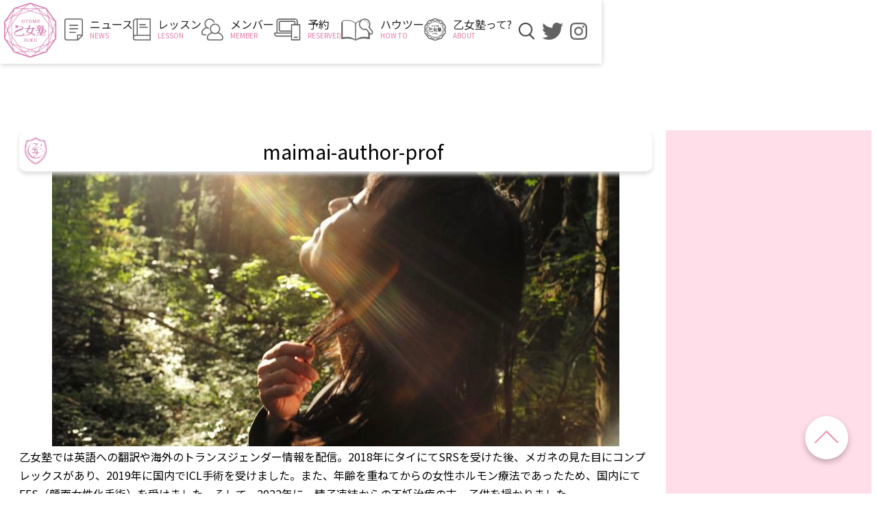

--- FILE ---
content_type: text/html; charset=UTF-8
request_url: https://otomejuku.jp/media/8094/
body_size: 11156
content:


<!DOCTYPE html>
<html lang="ja">
<head>
  <meta charset="UTF-8">
  <meta name="viewport" content="width=device-width, initial-scale=1.0">
  <title>maimai-author-prof｜乙女塾｜女声、メイク、育乳、LGBTQ+、MtF、トランス女性、男の娘、女装、新宿</title>
<meta name='robots' content='max-image-preview:large' />
<link rel='dns-prefetch' href='//codoc.jp' />
<link rel="alternate" type="application/rss+xml" title="Otomejuku &raquo; フィード" href="https://otomejuku.jp/feed/" />
<link rel="alternate" type="application/rss+xml" title="Otomejuku &raquo; コメントフィード" href="https://otomejuku.jp/comments/feed/" />
<script type="text/javascript">
/* <![CDATA[ */
window._wpemojiSettings = {"baseUrl":"https:\/\/s.w.org\/images\/core\/emoji\/14.0.0\/72x72\/","ext":".png","svgUrl":"https:\/\/s.w.org\/images\/core\/emoji\/14.0.0\/svg\/","svgExt":".svg","source":{"concatemoji":"https:\/\/otomejuku.jp\/wp-includes\/js\/wp-emoji-release.min.js"}};
/*! This file is auto-generated */
!function(i,n){var o,s,e;function c(e){try{var t={supportTests:e,timestamp:(new Date).valueOf()};sessionStorage.setItem(o,JSON.stringify(t))}catch(e){}}function p(e,t,n){e.clearRect(0,0,e.canvas.width,e.canvas.height),e.fillText(t,0,0);var t=new Uint32Array(e.getImageData(0,0,e.canvas.width,e.canvas.height).data),r=(e.clearRect(0,0,e.canvas.width,e.canvas.height),e.fillText(n,0,0),new Uint32Array(e.getImageData(0,0,e.canvas.width,e.canvas.height).data));return t.every(function(e,t){return e===r[t]})}function u(e,t,n){switch(t){case"flag":return n(e,"\ud83c\udff3\ufe0f\u200d\u26a7\ufe0f","\ud83c\udff3\ufe0f\u200b\u26a7\ufe0f")?!1:!n(e,"\ud83c\uddfa\ud83c\uddf3","\ud83c\uddfa\u200b\ud83c\uddf3")&&!n(e,"\ud83c\udff4\udb40\udc67\udb40\udc62\udb40\udc65\udb40\udc6e\udb40\udc67\udb40\udc7f","\ud83c\udff4\u200b\udb40\udc67\u200b\udb40\udc62\u200b\udb40\udc65\u200b\udb40\udc6e\u200b\udb40\udc67\u200b\udb40\udc7f");case"emoji":return!n(e,"\ud83e\udef1\ud83c\udffb\u200d\ud83e\udef2\ud83c\udfff","\ud83e\udef1\ud83c\udffb\u200b\ud83e\udef2\ud83c\udfff")}return!1}function f(e,t,n){var r="undefined"!=typeof WorkerGlobalScope&&self instanceof WorkerGlobalScope?new OffscreenCanvas(300,150):i.createElement("canvas"),a=r.getContext("2d",{willReadFrequently:!0}),o=(a.textBaseline="top",a.font="600 32px Arial",{});return e.forEach(function(e){o[e]=t(a,e,n)}),o}function t(e){var t=i.createElement("script");t.src=e,t.defer=!0,i.head.appendChild(t)}"undefined"!=typeof Promise&&(o="wpEmojiSettingsSupports",s=["flag","emoji"],n.supports={everything:!0,everythingExceptFlag:!0},e=new Promise(function(e){i.addEventListener("DOMContentLoaded",e,{once:!0})}),new Promise(function(t){var n=function(){try{var e=JSON.parse(sessionStorage.getItem(o));if("object"==typeof e&&"number"==typeof e.timestamp&&(new Date).valueOf()<e.timestamp+604800&&"object"==typeof e.supportTests)return e.supportTests}catch(e){}return null}();if(!n){if("undefined"!=typeof Worker&&"undefined"!=typeof OffscreenCanvas&&"undefined"!=typeof URL&&URL.createObjectURL&&"undefined"!=typeof Blob)try{var e="postMessage("+f.toString()+"("+[JSON.stringify(s),u.toString(),p.toString()].join(",")+"));",r=new Blob([e],{type:"text/javascript"}),a=new Worker(URL.createObjectURL(r),{name:"wpTestEmojiSupports"});return void(a.onmessage=function(e){c(n=e.data),a.terminate(),t(n)})}catch(e){}c(n=f(s,u,p))}t(n)}).then(function(e){for(var t in e)n.supports[t]=e[t],n.supports.everything=n.supports.everything&&n.supports[t],"flag"!==t&&(n.supports.everythingExceptFlag=n.supports.everythingExceptFlag&&n.supports[t]);n.supports.everythingExceptFlag=n.supports.everythingExceptFlag&&!n.supports.flag,n.DOMReady=!1,n.readyCallback=function(){n.DOMReady=!0}}).then(function(){return e}).then(function(){var e;n.supports.everything||(n.readyCallback(),(e=n.source||{}).concatemoji?t(e.concatemoji):e.wpemoji&&e.twemoji&&(t(e.twemoji),t(e.wpemoji)))}))}((window,document),window._wpemojiSettings);
/* ]]> */
</script>
<style id='wp-emoji-styles-inline-css' type='text/css'>

	img.wp-smiley, img.emoji {
		display: inline !important;
		border: none !important;
		box-shadow: none !important;
		height: 1em !important;
		width: 1em !important;
		margin: 0 0.07em !important;
		vertical-align: -0.1em !important;
		background: none !important;
		padding: 0 !important;
	}
</style>
<link rel='stylesheet' id='wp-block-library-css' href='https://otomejuku.jp/wp-includes/css/dist/block-library/style.min.css' type='text/css' media='all' />
<style id='wp-block-library-theme-inline-css' type='text/css'>
.wp-block-audio figcaption{color:#555;font-size:13px;text-align:center}.is-dark-theme .wp-block-audio figcaption{color:hsla(0,0%,100%,.65)}.wp-block-audio{margin:0 0 1em}.wp-block-code{border:1px solid #ccc;border-radius:4px;font-family:Menlo,Consolas,monaco,monospace;padding:.8em 1em}.wp-block-embed figcaption{color:#555;font-size:13px;text-align:center}.is-dark-theme .wp-block-embed figcaption{color:hsla(0,0%,100%,.65)}.wp-block-embed{margin:0 0 1em}.blocks-gallery-caption{color:#555;font-size:13px;text-align:center}.is-dark-theme .blocks-gallery-caption{color:hsla(0,0%,100%,.65)}.wp-block-image figcaption{color:#555;font-size:13px;text-align:center}.is-dark-theme .wp-block-image figcaption{color:hsla(0,0%,100%,.65)}.wp-block-image{margin:0 0 1em}.wp-block-pullquote{border-bottom:4px solid;border-top:4px solid;color:currentColor;margin-bottom:1.75em}.wp-block-pullquote cite,.wp-block-pullquote footer,.wp-block-pullquote__citation{color:currentColor;font-size:.8125em;font-style:normal;text-transform:uppercase}.wp-block-quote{border-left:.25em solid;margin:0 0 1.75em;padding-left:1em}.wp-block-quote cite,.wp-block-quote footer{color:currentColor;font-size:.8125em;font-style:normal;position:relative}.wp-block-quote.has-text-align-right{border-left:none;border-right:.25em solid;padding-left:0;padding-right:1em}.wp-block-quote.has-text-align-center{border:none;padding-left:0}.wp-block-quote.is-large,.wp-block-quote.is-style-large,.wp-block-quote.is-style-plain{border:none}.wp-block-search .wp-block-search__label{font-weight:700}.wp-block-search__button{border:1px solid #ccc;padding:.375em .625em}:where(.wp-block-group.has-background){padding:1.25em 2.375em}.wp-block-separator.has-css-opacity{opacity:.4}.wp-block-separator{border:none;border-bottom:2px solid;margin-left:auto;margin-right:auto}.wp-block-separator.has-alpha-channel-opacity{opacity:1}.wp-block-separator:not(.is-style-wide):not(.is-style-dots){width:100px}.wp-block-separator.has-background:not(.is-style-dots){border-bottom:none;height:1px}.wp-block-separator.has-background:not(.is-style-wide):not(.is-style-dots){height:2px}.wp-block-table{margin:0 0 1em}.wp-block-table td,.wp-block-table th{word-break:normal}.wp-block-table figcaption{color:#555;font-size:13px;text-align:center}.is-dark-theme .wp-block-table figcaption{color:hsla(0,0%,100%,.65)}.wp-block-video figcaption{color:#555;font-size:13px;text-align:center}.is-dark-theme .wp-block-video figcaption{color:hsla(0,0%,100%,.65)}.wp-block-video{margin:0 0 1em}.wp-block-template-part.has-background{margin-bottom:0;margin-top:0;padding:1.25em 2.375em}
</style>
<style id='classic-theme-styles-inline-css' type='text/css'>
/*! This file is auto-generated */
.wp-block-button__link{color:#fff;background-color:#32373c;border-radius:9999px;box-shadow:none;text-decoration:none;padding:calc(.667em + 2px) calc(1.333em + 2px);font-size:1.125em}.wp-block-file__button{background:#32373c;color:#fff;text-decoration:none}
</style>
<style id='global-styles-inline-css' type='text/css'>
body{--wp--preset--color--black: #000000;--wp--preset--color--cyan-bluish-gray: #abb8c3;--wp--preset--color--white: #ffffff;--wp--preset--color--pale-pink: #f78da7;--wp--preset--color--vivid-red: #cf2e2e;--wp--preset--color--luminous-vivid-orange: #ff6900;--wp--preset--color--luminous-vivid-amber: #fcb900;--wp--preset--color--light-green-cyan: #7bdcb5;--wp--preset--color--vivid-green-cyan: #00d084;--wp--preset--color--pale-cyan-blue: #8ed1fc;--wp--preset--color--vivid-cyan-blue: #0693e3;--wp--preset--color--vivid-purple: #9b51e0;--wp--preset--gradient--vivid-cyan-blue-to-vivid-purple: linear-gradient(135deg,rgba(6,147,227,1) 0%,rgb(155,81,224) 100%);--wp--preset--gradient--light-green-cyan-to-vivid-green-cyan: linear-gradient(135deg,rgb(122,220,180) 0%,rgb(0,208,130) 100%);--wp--preset--gradient--luminous-vivid-amber-to-luminous-vivid-orange: linear-gradient(135deg,rgba(252,185,0,1) 0%,rgba(255,105,0,1) 100%);--wp--preset--gradient--luminous-vivid-orange-to-vivid-red: linear-gradient(135deg,rgba(255,105,0,1) 0%,rgb(207,46,46) 100%);--wp--preset--gradient--very-light-gray-to-cyan-bluish-gray: linear-gradient(135deg,rgb(238,238,238) 0%,rgb(169,184,195) 100%);--wp--preset--gradient--cool-to-warm-spectrum: linear-gradient(135deg,rgb(74,234,220) 0%,rgb(151,120,209) 20%,rgb(207,42,186) 40%,rgb(238,44,130) 60%,rgb(251,105,98) 80%,rgb(254,248,76) 100%);--wp--preset--gradient--blush-light-purple: linear-gradient(135deg,rgb(255,206,236) 0%,rgb(152,150,240) 100%);--wp--preset--gradient--blush-bordeaux: linear-gradient(135deg,rgb(254,205,165) 0%,rgb(254,45,45) 50%,rgb(107,0,62) 100%);--wp--preset--gradient--luminous-dusk: linear-gradient(135deg,rgb(255,203,112) 0%,rgb(199,81,192) 50%,rgb(65,88,208) 100%);--wp--preset--gradient--pale-ocean: linear-gradient(135deg,rgb(255,245,203) 0%,rgb(182,227,212) 50%,rgb(51,167,181) 100%);--wp--preset--gradient--electric-grass: linear-gradient(135deg,rgb(202,248,128) 0%,rgb(113,206,126) 100%);--wp--preset--gradient--midnight: linear-gradient(135deg,rgb(2,3,129) 0%,rgb(40,116,252) 100%);--wp--preset--font-size--small: 13px;--wp--preset--font-size--medium: 20px;--wp--preset--font-size--large: 36px;--wp--preset--font-size--x-large: 42px;--wp--preset--spacing--20: 0.44rem;--wp--preset--spacing--30: 0.67rem;--wp--preset--spacing--40: 1rem;--wp--preset--spacing--50: 1.5rem;--wp--preset--spacing--60: 2.25rem;--wp--preset--spacing--70: 3.38rem;--wp--preset--spacing--80: 5.06rem;--wp--preset--shadow--natural: 6px 6px 9px rgba(0, 0, 0, 0.2);--wp--preset--shadow--deep: 12px 12px 50px rgba(0, 0, 0, 0.4);--wp--preset--shadow--sharp: 6px 6px 0px rgba(0, 0, 0, 0.2);--wp--preset--shadow--outlined: 6px 6px 0px -3px rgba(255, 255, 255, 1), 6px 6px rgba(0, 0, 0, 1);--wp--preset--shadow--crisp: 6px 6px 0px rgba(0, 0, 0, 1);}:where(.is-layout-flex){gap: 0.5em;}:where(.is-layout-grid){gap: 0.5em;}body .is-layout-flow > .alignleft{float: left;margin-inline-start: 0;margin-inline-end: 2em;}body .is-layout-flow > .alignright{float: right;margin-inline-start: 2em;margin-inline-end: 0;}body .is-layout-flow > .aligncenter{margin-left: auto !important;margin-right: auto !important;}body .is-layout-constrained > .alignleft{float: left;margin-inline-start: 0;margin-inline-end: 2em;}body .is-layout-constrained > .alignright{float: right;margin-inline-start: 2em;margin-inline-end: 0;}body .is-layout-constrained > .aligncenter{margin-left: auto !important;margin-right: auto !important;}body .is-layout-constrained > :where(:not(.alignleft):not(.alignright):not(.alignfull)){max-width: var(--wp--style--global--content-size);margin-left: auto !important;margin-right: auto !important;}body .is-layout-constrained > .alignwide{max-width: var(--wp--style--global--wide-size);}body .is-layout-flex{display: flex;}body .is-layout-flex{flex-wrap: wrap;align-items: center;}body .is-layout-flex > *{margin: 0;}body .is-layout-grid{display: grid;}body .is-layout-grid > *{margin: 0;}:where(.wp-block-columns.is-layout-flex){gap: 2em;}:where(.wp-block-columns.is-layout-grid){gap: 2em;}:where(.wp-block-post-template.is-layout-flex){gap: 1.25em;}:where(.wp-block-post-template.is-layout-grid){gap: 1.25em;}.has-black-color{color: var(--wp--preset--color--black) !important;}.has-cyan-bluish-gray-color{color: var(--wp--preset--color--cyan-bluish-gray) !important;}.has-white-color{color: var(--wp--preset--color--white) !important;}.has-pale-pink-color{color: var(--wp--preset--color--pale-pink) !important;}.has-vivid-red-color{color: var(--wp--preset--color--vivid-red) !important;}.has-luminous-vivid-orange-color{color: var(--wp--preset--color--luminous-vivid-orange) !important;}.has-luminous-vivid-amber-color{color: var(--wp--preset--color--luminous-vivid-amber) !important;}.has-light-green-cyan-color{color: var(--wp--preset--color--light-green-cyan) !important;}.has-vivid-green-cyan-color{color: var(--wp--preset--color--vivid-green-cyan) !important;}.has-pale-cyan-blue-color{color: var(--wp--preset--color--pale-cyan-blue) !important;}.has-vivid-cyan-blue-color{color: var(--wp--preset--color--vivid-cyan-blue) !important;}.has-vivid-purple-color{color: var(--wp--preset--color--vivid-purple) !important;}.has-black-background-color{background-color: var(--wp--preset--color--black) !important;}.has-cyan-bluish-gray-background-color{background-color: var(--wp--preset--color--cyan-bluish-gray) !important;}.has-white-background-color{background-color: var(--wp--preset--color--white) !important;}.has-pale-pink-background-color{background-color: var(--wp--preset--color--pale-pink) !important;}.has-vivid-red-background-color{background-color: var(--wp--preset--color--vivid-red) !important;}.has-luminous-vivid-orange-background-color{background-color: var(--wp--preset--color--luminous-vivid-orange) !important;}.has-luminous-vivid-amber-background-color{background-color: var(--wp--preset--color--luminous-vivid-amber) !important;}.has-light-green-cyan-background-color{background-color: var(--wp--preset--color--light-green-cyan) !important;}.has-vivid-green-cyan-background-color{background-color: var(--wp--preset--color--vivid-green-cyan) !important;}.has-pale-cyan-blue-background-color{background-color: var(--wp--preset--color--pale-cyan-blue) !important;}.has-vivid-cyan-blue-background-color{background-color: var(--wp--preset--color--vivid-cyan-blue) !important;}.has-vivid-purple-background-color{background-color: var(--wp--preset--color--vivid-purple) !important;}.has-black-border-color{border-color: var(--wp--preset--color--black) !important;}.has-cyan-bluish-gray-border-color{border-color: var(--wp--preset--color--cyan-bluish-gray) !important;}.has-white-border-color{border-color: var(--wp--preset--color--white) !important;}.has-pale-pink-border-color{border-color: var(--wp--preset--color--pale-pink) !important;}.has-vivid-red-border-color{border-color: var(--wp--preset--color--vivid-red) !important;}.has-luminous-vivid-orange-border-color{border-color: var(--wp--preset--color--luminous-vivid-orange) !important;}.has-luminous-vivid-amber-border-color{border-color: var(--wp--preset--color--luminous-vivid-amber) !important;}.has-light-green-cyan-border-color{border-color: var(--wp--preset--color--light-green-cyan) !important;}.has-vivid-green-cyan-border-color{border-color: var(--wp--preset--color--vivid-green-cyan) !important;}.has-pale-cyan-blue-border-color{border-color: var(--wp--preset--color--pale-cyan-blue) !important;}.has-vivid-cyan-blue-border-color{border-color: var(--wp--preset--color--vivid-cyan-blue) !important;}.has-vivid-purple-border-color{border-color: var(--wp--preset--color--vivid-purple) !important;}.has-vivid-cyan-blue-to-vivid-purple-gradient-background{background: var(--wp--preset--gradient--vivid-cyan-blue-to-vivid-purple) !important;}.has-light-green-cyan-to-vivid-green-cyan-gradient-background{background: var(--wp--preset--gradient--light-green-cyan-to-vivid-green-cyan) !important;}.has-luminous-vivid-amber-to-luminous-vivid-orange-gradient-background{background: var(--wp--preset--gradient--luminous-vivid-amber-to-luminous-vivid-orange) !important;}.has-luminous-vivid-orange-to-vivid-red-gradient-background{background: var(--wp--preset--gradient--luminous-vivid-orange-to-vivid-red) !important;}.has-very-light-gray-to-cyan-bluish-gray-gradient-background{background: var(--wp--preset--gradient--very-light-gray-to-cyan-bluish-gray) !important;}.has-cool-to-warm-spectrum-gradient-background{background: var(--wp--preset--gradient--cool-to-warm-spectrum) !important;}.has-blush-light-purple-gradient-background{background: var(--wp--preset--gradient--blush-light-purple) !important;}.has-blush-bordeaux-gradient-background{background: var(--wp--preset--gradient--blush-bordeaux) !important;}.has-luminous-dusk-gradient-background{background: var(--wp--preset--gradient--luminous-dusk) !important;}.has-pale-ocean-gradient-background{background: var(--wp--preset--gradient--pale-ocean) !important;}.has-electric-grass-gradient-background{background: var(--wp--preset--gradient--electric-grass) !important;}.has-midnight-gradient-background{background: var(--wp--preset--gradient--midnight) !important;}.has-small-font-size{font-size: var(--wp--preset--font-size--small) !important;}.has-medium-font-size{font-size: var(--wp--preset--font-size--medium) !important;}.has-large-font-size{font-size: var(--wp--preset--font-size--large) !important;}.has-x-large-font-size{font-size: var(--wp--preset--font-size--x-large) !important;}
.wp-block-navigation a:where(:not(.wp-element-button)){color: inherit;}
:where(.wp-block-post-template.is-layout-flex){gap: 1.25em;}:where(.wp-block-post-template.is-layout-grid){gap: 1.25em;}
:where(.wp-block-columns.is-layout-flex){gap: 2em;}:where(.wp-block-columns.is-layout-grid){gap: 2em;}
.wp-block-pullquote{font-size: 1.5em;line-height: 1.6;}
</style>
<link rel='stylesheet' id='ppress-frontend-css' href='https://otomejuku.jp/wp-content/plugins/wp-user-avatar/assets/css/frontend.min.css' type='text/css' media='all' />
<link rel='stylesheet' id='ppress-flatpickr-css' href='https://otomejuku.jp/wp-content/plugins/wp-user-avatar/assets/flatpickr/flatpickr.min.css' type='text/css' media='all' />
<link rel='stylesheet' id='ppress-select2-css' href='https://otomejuku.jp/wp-content/plugins/wp-user-avatar/assets/select2/select2.min.css' type='text/css' media='all' />
<script type="text/javascript" src="https://otomejuku.jp/wp-includes/js/jquery/jquery.min.js" id="jquery-core-js"></script>
<script type="text/javascript" src="https://otomejuku.jp/wp-includes/js/jquery/jquery-migrate.min.js" id="jquery-migrate-js"></script>
<script type="text/javascript"  src="https://codoc.jp/js/cms.js" id="codoc-injector-js-js"  data-usercode="Zw1JDrqwgw" defer></script>
<script type="text/javascript" src="https://otomejuku.jp/wp-content/plugins/wp-user-avatar/assets/flatpickr/flatpickr.min.js" id="ppress-flatpickr-js"></script>
<script type="text/javascript" src="https://otomejuku.jp/wp-content/plugins/wp-user-avatar/assets/select2/select2.min.js" id="ppress-select2-js"></script>
<link rel="https://api.w.org/" href="https://otomejuku.jp/wp-json/" /><link rel="alternate" type="application/json" href="https://otomejuku.jp/wp-json/wp/v2/posts/8094" /><link rel="EditURI" type="application/rsd+xml" title="RSD" href="https://otomejuku.jp/xmlrpc.php?rsd" />
<link rel="canonical" href="https://otomejuku.jp/media/8094/" />
<link rel='shortlink' href='https://otomejuku.jp/?p=8094' />
<link rel="alternate" type="application/json+oembed" href="https://otomejuku.jp/wp-json/oembed/1.0/embed?url=https%3A%2F%2Fotomejuku.jp%2Fmedia%2F8094%2F" />
<link rel="alternate" type="text/xml+oembed" href="https://otomejuku.jp/wp-json/oembed/1.0/embed?url=https%3A%2F%2Fotomejuku.jp%2Fmedia%2F8094%2F&#038;format=xml" />
  <meta name="description" content="乙女塾では英語への翻訳や海外のトランスジェンダー情報を配信。2018年にタイにてSRSを受けた後、メガネの見た目にコンプレックスがあり、2019年に国内でICL手術を受けました。また、年齢を重ねてから...">
  <meta property="name" content="maimai-author-prof">
  <meta property="og:title" content="maimai-author-prof">
  <meta property="og:type" content="website">
  <meta property="og:image" content="https://otomejuku-wordpress.s3.ap-northeast-1.amazonaws.com/wp-content/uploads/2022/10/31220614/Mai-Photo-by-Le-Roy-e1667296913616.jpg">
  <meta property="og:description" content="乙女塾では英語への翻訳や海外のトランスジェンダー情報を配信。2018年にタイにてSRSを受けた後、メガネの見た目にコンプレックスがあり、2019年に国内でICL手術を受けました。また、年齢を重ねてから...">
  <meta property="og:site_name" content="maimai-author-prof">
  <meta property="twitter:card" content="summary_large_image">
  <meta property="twitter:site" content="@otomejuku0604">  
 
  <link rel="apple-touch-icon" href="https://otomejuku.jp/wp-content/themes/otomejuku/img/apple-touch-icon.png">
  <link rel="icon" type="image/png" href="https://otomejuku.jp/wp-content/themes/otomejuku/img/favicon-192.png">

  <link href="https://fonts.googleapis.com/css?family=Noto+Sans+JP&display=swap" rel="preload" as="style" onload="this.onload=null;this.rel='stylesheet'">
  <noscript><link rel="stylesheet" href="https://fonts.googleapis.com/css?family=Noto+Sans+JP&display=swap"></noscript><link rel="stylesheet" type="text/css" href="https://otomejuku.jp/wp-content/themes/otomejuku/css/style.css?v=250610"><link rel="stylesheet" type="text/css" href="https://otomejuku.jp/wp-content/themes/otomejuku/css/singular.css?v=240714">
  <!-- Google Tag Manager -->
  <script>(function(w,d,s,l,i){w[l]=w[l]||[];w[l].push({'gtm.start':
              new Date().getTime(),event:'gtm.js'});var f=d.getElementsByTagName(s)[0],
          j=d.createElement(s),dl=l!='dataLayer'?'&l='+l:'';j.async=true;j.src=
          'https://www.googletagmanager.com/gtm.js?id='+i+dl;f.parentNode.insertBefore(j,f);
      })(window,document,'script','dataLayer','GTM-5T9M2XQ');</script>
  <!-- End Google Tag Manager -->
  <script async src="https://pagead2.googlesyndication.com/pagead/js/adsbygoogle.js?client=ca-pub-1461977148411505" crossorigin="anonymous"></script>
  	<style type="text/css">
		/*<!-- rtoc -->*/
		.rtoc-mokuji-content {
			background-color: #ffffff;
		}

		.rtoc-mokuji-content.frame1 {
			border: 1px solid #ff7fa1;
		}

		.rtoc-mokuji-content #rtoc-mokuji-title {
			color: #ff7fa1;
		}

		.rtoc-mokuji-content .rtoc-mokuji li>a {
			color: #877179;
		}

		.rtoc-mokuji-content .mokuji_ul.level-1>.rtoc-item::before {
			background-color: #68d6cb !important;
		}

		.rtoc-mokuji-content .mokuji_ul.level-2>.rtoc-item::before {
			background-color: #68d6cb !important;
		}

		.rtoc-mokuji-content.frame2::before,
		.rtoc-mokuji-content.frame3,
		.rtoc-mokuji-content.frame4,
		.rtoc-mokuji-content.frame5 {
			border-color: #ff7fa1 !important;
		}

		.rtoc-mokuji-content.frame5::before,
		.rtoc-mokuji-content.frame5::after {
			background-color: #ff7fa1;
		}

		.widget_block #rtoc-mokuji-widget-wrapper .rtoc-mokuji.level-1 .rtoc-item.rtoc-current:after,
		.widget #rtoc-mokuji-widget-wrapper .rtoc-mokuji.level-1 .rtoc-item.rtoc-current:after,
		#scrollad #rtoc-mokuji-widget-wrapper .rtoc-mokuji.level-1 .rtoc-item.rtoc-current:after,
		#sideBarTracking #rtoc-mokuji-widget-wrapper .rtoc-mokuji.level-1 .rtoc-item.rtoc-current:after {
			background-color: #68d6cb !important;
		}

		.cls-1,
		.cls-2 {
			stroke: #ff7fa1;
		}

		.rtoc-mokuji-content .decimal_ol.level-2>.rtoc-item::before,
		.rtoc-mokuji-content .mokuji_ol.level-2>.rtoc-item::before,
		.rtoc-mokuji-content .decimal_ol.level-2>.rtoc-item::after,
		.rtoc-mokuji-content .decimal_ol.level-2>.rtoc-item::after {
			color: #68d6cb;
			background-color: #68d6cb;
		}

		.rtoc-mokuji-content .rtoc-mokuji.level-1>.rtoc-item::before {
			color: #68d6cb;
		}

		.rtoc-mokuji-content .decimal_ol>.rtoc-item::after {
			background-color: #68d6cb;
		}

		.rtoc-mokuji-content .decimal_ol>.rtoc-item::before {
			color: #68d6cb;
		}

		/*rtoc_return*/
		#rtoc_return a::before {
			background-image: url(https://otomejuku.jp/wp-content/plugins/rich-table-of-content/include/../img/rtoc_return.png);
		}

		#rtoc_return a {
			background-color: #ff7fa1 !important;
		}

		/* アクセントポイント */
		.rtoc-mokuji-content .level-1>.rtoc-item #rtocAC.accent-point::after {
			background-color: #68d6cb;
		}

		.rtoc-mokuji-content .level-2>.rtoc-item #rtocAC.accent-point::after {
			background-color: #68d6cb;
		}
		.rtoc-mokuji-content.frame6,
		.rtoc-mokuji-content.frame7::before,
		.rtoc-mokuji-content.frame8::before {
			border-color: #ff7fa1;
		}

		.rtoc-mokuji-content.frame6 #rtoc-mokuji-title,
		.rtoc-mokuji-content.frame7 #rtoc-mokuji-title::after {
			background-color: #ff7fa1;
		}

		#rtoc-mokuji-wrapper.rtoc-mokuji-content.rtoc_h2_timeline .mokuji_ol.level-1>.rtoc-item::after,
		#rtoc-mokuji-wrapper.rtoc-mokuji-content.rtoc_h2_timeline .level-1.decimal_ol>.rtoc-item::after,
		#rtoc-mokuji-wrapper.rtoc-mokuji-content.rtoc_h3_timeline .mokuji_ol.level-2>.rtoc-item::after,
		#rtoc-mokuji-wrapper.rtoc-mokuji-content.rtoc_h3_timeline .mokuji_ol.level-2>.rtoc-item::after,
		.rtoc-mokuji-content.frame7 #rtoc-mokuji-title span::after {
			background-color: #68d6cb;
		}

		.widget #rtoc-mokuji-wrapper.rtoc-mokuji-content.frame6 #rtoc-mokuji-title {
			color: #ff7fa1;
			background-color: #ffffff;
		}
	</style>
	<link rel="icon" href="https://otomejuku.jp/wp-content/themes/otomejuku/img/favicon-192.png" sizes="32x32" />
<link rel="icon" href="https://otomejuku.jp/wp-content/themes/otomejuku/img/favicon-192.png" sizes="192x192" />
<link rel="apple-touch-icon" href="https://otomejuku.jp/wp-content/themes/otomejuku/img/favicon-192.png" />
<meta name="msapplication-TileImage" content="https://otomejuku.jp/wp-content/themes/otomejuku/img/favicon-192.png" />
</head>

<style>
    .en {
        display:none
    }
</style>
<body class="otome-media-cat set-sidebar header-oapcity1">
  <!-- Google Tag Manager (noscript) -->
  <noscript><iframe src="https://www.googletagmanager.com/ns.html?id=GTM-5T9M2XQ"
                  height="0" width="0" style="display:none;visibility:hidden"></iframe></noscript>
<!-- End Google Tag Manager (noscript) -->
  <header class="header">
    <div class="container">
      <div class="logo">
        <a href="https://otomejuku.jp/"><img src="https://otomejuku.jp/wp-content/themes/otomejuku/img/common/header/topLogo.gif" alt="" width="80"></a>
      </div>

      <div class="nav-hum-btn-wrap sp">
        <div id="nav-hum-btn" class="nav-hum-btn btn-trigger">
          <span></span>
          <span></span>
          <span></span>
        </div>
      </div>
      <nav class="g-nav">
        <div class="searchform-wrap">
          <form class="searchform" role="search" method="get" action="/search">
            <input type="text" value="" name="q" class="searchtext" required>
            <input type="submit" class="searchsubmit" value="">
          </form>
          <p class="uq_p">検索</p>
        </div>
        <ul class="header-nav-main">
          <li>
            <a href="https://otomejuku.jp/media/">
              <dl>
                <dt><img src="https://otomejuku.jp/wp-content/themes/otomejuku/img/common/header/nav-news.svg" alt="" loading="lazy"></dt>
                <dd><p>ニュース</p><p>NEWS</p></dd>
              </dl>
            </a>
          </li>
          <li>
            <a href="https://otomejuku.jp/lesson/">
              <dl>
                <dt><img src="https://otomejuku.jp/wp-content/themes/otomejuku/img/common/header/nav-lesson.svg" alt="" loading="lazy"></dt>
                <dd><p>レッスン</p><p>LESSON</p></dd>
              </dl>
            </a>
          </li>
          <li>
            <a href="https://otomejuku.jp/member/">
              <dl>
                <dt><img src="https://otomejuku.jp/wp-content/themes/otomejuku/img/common/header/nav-member.svg" alt="" loading="lazy"></dt>
                <dd><p>メンバー</p><p>MEMBER</p></dd>
              </dl>
            </a>
          </li>
          <li>
            <a href="/reserve-otome">
              <dl>
                <dt><img src="https://otomejuku.jp/wp-content/themes/otomejuku/img/common/header/nav-reserve.svg" alt="" loading="lazy"></dt>
                <dd><p>予約</p><p>RESERVED</p></dd>
              </dl>
            </a>
          </li>
          <li>
            <a href="https://otomejuku.jp/howto">
              <dl>
                <dt><img src="https://otomejuku.jp/wp-content/themes/otomejuku/img/common/header/nav-howto.svg" alt="" height="32" loading="lazy"></dt>
                <dd><p>ハウツー</p><p>HOW TO</p></dd>
              </dl>
            </a>
          </li>
          <li>
            <a href="https://otomejuku.jp/about">
              <dl>
                <dt><img src="https://otomejuku.jp/wp-content/themes/otomejuku/img/logo_k.gif" alt="" height="32" width="32" loading="lazy"></dt>
                <dd><p>乙女塾って?</p><p>ABOUT</p></dd>
              </dl>
            </a>
          </li>
        </ul>
        <ul class="header-sns">
          <li class="li-searchform">
            <dl>
              <dt>
                <img src="https://otomejuku.jp/wp-content/themes/otomejuku/img/common/header/nav-search.png" alt="search" id="search-icon" loading="lazy">
              </dt>
              <dd>
                <div></div>
                <form class="searchform" role="search" method="get" action="/search">
                  <input type="text" value="" name="q" class="searchtext">
                  <input type="submit" class="searchsubmit" value="">
                </form>
              </dd>
            </dl>
          </li>
          <!--<li>
            <a href="https://www.youtube.com/channel/UCoO4nDDVPQhS0GL26T1_BFQ" target="_blank">
              <dl>
                <dt>
                  <img src="https://otomejuku.jp/wp-content/themes/otomejuku/img/common/header/nav-tw.png" alt="twitter" loading="lazy">
                </dt>
                <dd class="sp"><p>YouTube</p><p>ユーチューブ</p></dd>
              </dl>
            </a>
          </li>-->
          <li>
            <a href="https://twitter.com/otomejuku0604" target="_blank">
              <dl>
                <dt>
                  <img src="https://otomejuku.jp/wp-content/themes/otomejuku/img/common/header/nav-twitter.svg" alt="twitter" loading="lazy">
                </dt>
                <dd class="sp"><p>Twitter</p><p>ツイッター</p></dd>
              </dl>
            </a>
          </li>
          <li>
            <a href="https://www.instagram.com/otomejuku/" target="_blank">
              <dl>
                <dt>
                  <img src="https://otomejuku.jp/wp-content/themes/otomejuku/img/common/header/nav-insta.svg" alt="instagram" loading="lazy">
                </dt>
                <dd class="sp"><p>Instagram</p><p>インスタグラム</p></dd>
              </dl>
            </a>
          </li>
        </ul>
      </nav>

    </div>
  </header>
<main id='main'><link rel="stylesheet" type="text/css" href="https://otomejuku.jp/wp-content/themes/otomejuku/css/member.css?v=240409"><link rel="stylesheet" type="text/css" href="https://otomejuku.jp/wp-content/themes/otomejuku/css/member-single.css?v=240224">  <section id="main-content" class="content-area member-content">
        <h1>maimai-author-prof</h1><div class='thumbnail'><img width="828" height="401" src="https://otomejuku-wordpress.s3.ap-northeast-1.amazonaws.com/wp-content/uploads/2022/10/31220614/Mai-Photo-by-Le-Roy-e1667296913616.jpg" class="attachment-large size-large wp-post-image" alt="" decoding="async" fetchpriority="high" srcset="https://otomejuku-wordpress.s3.ap-northeast-1.amazonaws.com/wp-content/uploads/2022/10/31220614/Mai-Photo-by-Le-Roy-e1667296913616.jpg 828w, https://otomejuku-wordpress.s3.ap-northeast-1.amazonaws.com/wp-content/uploads/2022/10/31220614/Mai-Photo-by-Le-Roy-e1667296913616-300x145.jpg 300w, https://otomejuku-wordpress.s3.ap-northeast-1.amazonaws.com/wp-content/uploads/2022/10/31220614/Mai-Photo-by-Le-Roy-e1667296913616-768x372.jpg 768w" sizes="(max-width: 828px) 100vw, 828px" /></div><p>乙女塾では英語への翻訳や海外のトランスジェンダー情報を配信。2018年にタイにてSRSを受けた後、メガネの見た目にコンプレックスがあり、2019年に国内でICL手術を受けました。また、年齢を重ねてからの女性ホルモン療法であったため、国内にてFFS（顔面女性化手術）を受けました。そして、2022年に、精子凍結からの不妊治療の末、子供を授かりました。</p>
  </section>
  <section id="right-content" class="member-content">


  </section>
</main><div class="go-top-wrap">
    <a href="#">
      <img src="https://otomejuku.jp/wp-content/themes/otomejuku//img/common/scroll-top.png" alt="top">
    </a>
</div>

<footer class="footer">
  <div class="footer-top">
    <div class="container">
      <h2 class="footer-logo">
        <img src="https://otomejuku.jp/wp-content/themes/otomejuku//img/common/footer/footer-logo.png" alt="" loading="lazy">
          <p>すべての人へ贈る</p>          <p>明日にかける魔法</p>
      </h2>

      <ul class="footer-ul">
        <li class="tags">
          <h3 class="title">TAG</h3>
          <ul>
            <li><a href='https://otomejuku.jp/media/tag/%e4%b9%99%e5%a5%b3%e5%a1%be%e3%81%8b%e3%82%89%e3%81%ae%e3%81%8a%e7%9f%a5%e3%82%89%e3%81%9b/'>#乙女塾からのお知らせ</a></li><li><a href='https://otomejuku.jp/media/tag/%e4%b9%99%e5%a5%b3%e5%a1%be/'>#乙女塾</a></li><li><a href='https://otomejuku.jp/media/tag/%e9%96%8b%e5%82%ac%e3%82%b9%e3%82%b1%e3%82%b8%e3%83%a5%e3%83%bc%e3%83%ab/'>#開催スケジュール</a></li><li><a href='https://otomejuku.jp/media/tag/%e3%83%a1%e3%82%a4%e3%82%af/'>#メイク・化粧</a></li><li><a href='https://otomejuku.jp/media/tag/%e7%94%9f%e6%b4%bb/'>#生活</a></li><li><a href='https://otomejuku.jp/media/tag/%e5%8c%bb%e7%99%82%e7%b3%bb/'>#医療系</a></li><li><a href='https://otomejuku.jp/media/tag/%e3%83%95%e3%82%a1%e3%83%83%e3%82%b7%e3%83%a7%e3%83%b3/'>#ファッション</a></li><li><a href='https://otomejuku.jp/media/tag/%e3%83%88%e3%83%a9%e3%83%b3%e3%82%b9%e3%82%b8%e3%82%a7%e3%83%b3%e3%83%80%e3%83%bc/'>#トランス女性・トランスジェンダー・MtF</a></li>          </ul>
        </li>
        <li class="contact">
          <h3 class="title">CONTACT</h3>

          <p class="ja">プレスリリースや記事広告、<br>
            その他お仕事のご相談をお受けしております。<br>
            <a class="u-line" href="https://otomejuku.jp/contact">こちらのページ</a>よりお問い合わせください。</p>
          <p class="en">We are happy to discuss press releases, article ads, <br>
              and other business opportunities with you.<br>
            Please contact us from <a class="u-line" href="https://otomejuku.jp/contact">this page</a></p>
        </li>
      </ul>

      <ul class="footer-ul">
        <!-- company media servicelink -->
        <li>
          <ul class="companies-wrap">
            <li class="li-company">
              <h3 class="title">COMPANY</h3>
              <ul>
                <li><a href="https://otomejuku.jp/about">運営</a></li>
                <li><a href="https://otomejuku.jp/inquiry">お問い合わせ</a></li>
                <li><a href="https://otomejuku.jp/contact">企業担当者様へ</a></li>
                <li><a href="https://otomejuku.jp/member/">メンバー</a></li>
              </ul>
            </li>

            <li class="li-medias">
              <h3 class="title">MEDIA</h3>
              <ul>
                <li><a href="https://otomejuku.jp/media/">ニュース</a></li>
              </ul>
              <h3 class="title">SERVICE</h3>
              <ul>
                <li><a href="https://otomejuku.jp/lesson/">レッスン</a></li>
                <li><a href="/reserve-otome" alt="reserve">予約</a></li>
              </ul>
            </li>

            <li class="li-policies">
              <ul>
                <li class="policy"><a href="https://otomejuku.jp/privacy">プライバシーポリシー</a></li>
                <li class="qa"><a href="/lesson#FAQ">よくある質問</a></li>
              </ul>
            </li>

            <li class="li-link">
              <h3 class="title">LINK</h3>
              <ul>
                <li><a href="https://twitter.com/otomejuku0604"><img src="https://otomejuku.jp/wp-content/themes/otomejuku//img/common/footer/footer-tw.png" alt="" loading="lazy"><span>Twitter</span></a></li>
                <li><a href="https://www.instagram.com/otomejuku/"><img src="https://otomejuku.jp/wp-content/themes/otomejuku//img/common/footer/footer-insta.png" alt="" loading="lazy"><span>Instagram</span></a></li>
                <li><a href="https://www.facebook.com/otomejuku/"><img src="https://otomejuku.jp/wp-content/themes/otomejuku//img/common/footer/footer-facebook.png" alt="" loading="lazy"><span>Facebook</span></a></li>
                <li><a href="https://www.tiktok.com/@otomejuku"><img src="https://otomejuku.jp/wp-content/themes/otomejuku//img/common/footer/footer-tiktok.png" alt="" loading="lazy"><span>TikTok</span></a></li>
                <li><a href="https://lin.ee/KqrkjZ6"><img src="https://otomejuku.jp/wp-content/themes/otomejuku//img/common/footer/footer-line.png" alt="" loading="lazy"><span>LINE</span></a></li>
                <li><a href="https://line.me/ti/g2/U2ubcWoLCdEaMTjNuTbWU98dS87g7zKZzFaB4A?utm_source=invitation&utm_medium=link_copy&utm_campaign=default"><img src="https://otomejuku.jp/wp-content/themes/otomejuku//img/common/footer/footer-openchat.png" alt="" loading="lazy"><span>Openchat</span></a></li>
                <li><a href="https://lin.ee/KqrkjZ6"><img src="https://otomejuku.jp/wp-content/themes/otomejuku//img/common/footer/footer-line-friend.png" alt="" loading="lazy"></a></li>
                <li><a href="https://www.youtube.com/channel/UCoO4nDDVPQhS0GL26T1_BFQ"><img src="https://otomejuku.jp/wp-content/themes/otomejuku//img/common/footer/footer-youtube.png" alt="" loading="lazy" width="35"><span>YouTube</span></a></li>
              </ul>
            </li>
          </ul>
        </li>
        <!-- END company media servicelink -->

        <!-- PRODUCED by -->
        <li class="produced">
          <h3 class="title"><span class="ja">WHAT IS 乙女塾</span><span class="en">WHAT IS OtomeJuku</span></h3>
          <p class="ja no-image">乙女塾はトランスジェンダー・MtF(Male to Female)・女装・自信が持てない女性など、性や自分らしさに悩むあなたが、理想の明日を手に入れるためにお手伝いをする学びの場です。</p>
          <p class="en no-image">OtomeJuku is a place for transgender, male-to-female (MtF), cross-dressing, women who lack self-confidence, and others who are struggling with their sexuality and identity to learn how to achieve their ideal tomorrow.</p>

          <h3 class="title">PRODUCED by <span class="ja">西原さつき</span> <span class="en">Satsuki Nishihara</span></h3>
          <p class="ja">「平等と多様性」をテーマに掲げ、女優、タレント、講演会など幅広い分野で活動。
            Miss International Queen2015年ではミス・フォトジェニック賞を受賞。
            資生堂やカンコー学生服のトランスジェンダー企画に協力もしている。
            またNHKドラマ「女子的生活」・映画「ミッドナイトスワン」・テレビ朝日「六本木クラス」では出演・脚本・監修を担当した。
          </p>
          <p class="en">With the theme of "equality and diversity", she is active in a wide range of fields such as actresses, talents, and
              lectures. She won the Miss Photogenic Award at Miss International Queen 2015.<br>
              She has also collaborated with Shiseido and Kanko school uniforms on transgender projects.<br>
              She has also acted, written and supervised the NHK drama "Joshiteki Seikatsu", the movie "Midnight Swan", and TV Asahi's "Roppongi Class".
            </p>

          <figure>
            <a href="https://www.satsukipon.com/">
              <img class="sp-max-width" src="https://otomejuku.jp/wp-content/themes/otomejuku//img/common/footer/satsuki_logo.png" alt="写真 西原さつき" loading="lazy">
            </a>
            <figcaption class="ja">西原さつき　オフィシャルサイト</figcaption>
            <figcaption class="en">Satsuki's Official site</figcaption>
          </figure>

        </li>
      </ul>
    </div>
  </div>


    <small>(c) 2021 <span class="ja">乙女塾</span><span class="en">Otomejuku</span> all right reserved</small>
</footer>

<script src="https://otomejuku.jp/wp-content/themes/otomejuku/js/bootstrap.bundle.min.js"></script>
<script src="https://otomejuku.jp/wp-content/themes/otomejuku/js/script.js?v=240129"></script>
<link rel='stylesheet' id='rtoc_style-css' href='https://otomejuku.jp/wp-content/plugins/rich-table-of-content/css/rtoc_style.css' type='text/css' media='all' />
<script type="text/javascript" id="rtoc_js-js-extra">
/* <![CDATA[ */
var rtocScrollAnimation = {"rtocScrollAnimation":"on"};
var rtocBackButton = {"rtocBackButton":"on"};
var rtocBackDisplayPC = {"rtocBackDisplayPC":""};
var rtocOpenText = {"rtocOpenText":"OPEN"};
var rtocCloseText = {"rtocCloseText":"CLOSE"};
/* ]]> */
</script>
<script type="text/javascript" src="https://otomejuku.jp/wp-content/plugins/rich-table-of-content/js/rtoc_common.js" id="rtoc_js-js"></script>
<script type="text/javascript" src="https://otomejuku.jp/wp-content/plugins/rich-table-of-content/js/rtoc_scroll.js" id="rtoc_js_scroll-js"></script>
<script type="text/javascript" src="https://otomejuku.jp/wp-content/plugins/rich-table-of-content/js/rtoc_highlight.js" id="rtoc_js_highlight-js"></script>
<script type="text/javascript" id="ppress-frontend-script-js-extra">
/* <![CDATA[ */
var pp_ajax_form = {"ajaxurl":"https:\/\/otomejuku.jp\/wp-admin\/admin-ajax.php","confirm_delete":"Are you sure?","deleting_text":"Deleting...","deleting_error":"An error occurred. Please try again.","nonce":"5eea5af610","disable_ajax_form":"false","is_checkout":"0","is_checkout_tax_enabled":"0","is_checkout_autoscroll_enabled":"true"};
/* ]]> */
</script>
<script type="text/javascript" src="https://otomejuku.jp/wp-content/plugins/wp-user-avatar/assets/js/frontend.min.js" id="ppress-frontend-script-js"></script>

</body>
</html>


--- FILE ---
content_type: text/html; charset=utf-8
request_url: https://www.google.com/recaptcha/api2/aframe
body_size: 265
content:
<!DOCTYPE HTML><html><head><meta http-equiv="content-type" content="text/html; charset=UTF-8"></head><body><script nonce="moBYVgDb_ZDY3SdZpoDTOA">/** Anti-fraud and anti-abuse applications only. See google.com/recaptcha */ try{var clients={'sodar':'https://pagead2.googlesyndication.com/pagead/sodar?'};window.addEventListener("message",function(a){try{if(a.source===window.parent){var b=JSON.parse(a.data);var c=clients[b['id']];if(c){var d=document.createElement('img');d.src=c+b['params']+'&rc='+(localStorage.getItem("rc::a")?sessionStorage.getItem("rc::b"):"");window.document.body.appendChild(d);sessionStorage.setItem("rc::e",parseInt(sessionStorage.getItem("rc::e")||0)+1);localStorage.setItem("rc::h",'1769910910887');}}}catch(b){}});window.parent.postMessage("_grecaptcha_ready", "*");}catch(b){}</script></body></html>

--- FILE ---
content_type: text/css
request_url: https://otomejuku.jp/wp-content/themes/otomejuku/css/member.css?v=240409
body_size: 1967
content:
.sp-line {
  display: flex;
  flex-direction: row;
}

p, li {
  font-size: 16px;
}

#main div {
  font-family: "Noto Sans JP", sans-serif;
}
#main H1 {
  font-size: 1.8em;
}
#main H2 {
  font-size: 1.6em;
}
#main H2.center {
  text-align: center;
}
#main H2 .with-h3 {
  margin: 0 0;
}
#main h3:not(.cst-title) {
  font-size: 1.4em;
  color: #d580b2;
  margin: 35px auto;
}
#main h3:not(.cst-title) .with-h2 {
  color: #f991b6;
  margin: 0 0;
}

@media screen and (min-width: 839px) {
  .spOnly {
    display: none !important;
  }
  .sp-row {
    display: flex;
    flex-direction: row;
  }
}
@media screen and (max-width: 839px) {
  .pcOnly {
    display: none !important;
  }
  .sp-row {
    display: flex;
    flex-direction: column;
  }
}
.head-message {
  display: inline-block;
}

.cmnSecMg {
  margin: 65px auto;
}

.content-wrap {
  width: 100%;
  display: block;
  margin: 0 auto;
  position: relative;
}

.btn-primary {
  background-color: #ffffff;
  border: none;
  border-style: solid;
  border-width: 2px;
  border-color: #d580b2;
  color: #000000;
  padding: 10px 30px;
  box-shadow: none;
}

.btn-primary:hover,
.btn-primary:active,
.btn-primary:focus,
.btn-primary:visited {
  background-color: #d580b2;
  border: none;
  box-shadow: 0 -3px 0 rgba(0, 0, 0, 0.15) inset;
}

.w100 {
  width: 100% !important;
}

.fBox {
  display: -ms-flexbox;
  display: flex;
  flex-wrap: wrap;
}

.txtB {
  font-weight: bold !important;
}

.txtN {
  font-weight: normal !important;
}

#event-info {
  width: 100%;
  margin: 10px 25%;
}

.twitter-account {
  color: #71c9f8;
}

.instagram-account {
  color: #e4adcd;
}

#news-pickup time, .post-info time {
  color: #A0A0A0;
  font-size: 10px;
}

#main {
  width: 100%;
  flex: 1;
  overflow: hidden;
  max-width: 1080px;
  margin: 0 auto;
  display: flex;
  flex-wrap: wrap;
  padding-top: 150px;
}
#main .calendar {
  width: 100%;
  margin: 10% 0;
}
#main #breadcrumb {
  width: 100%;
  max-width: 1080px;
  padding: 0 15px;
  margin: 15px auto;
  font-size: 0;
}
#main #breadcrumb li.bc-list {
  display: inline-block;
}
#main #breadcrumb li.bc-list::after {
  content: "/";
  display: inline-block;
  padding: 0 3px;
  color: #ccc;
  font-size: 12px;
}
#main #breadcrumb li.bc-list:last-child::after {
  display: none;
}
#main #breadcrumb li.bc-list a {
  color: #333;
  font-size: 12px;
}
#main #breadcrumb li.bc-list p {
  color: #c4649c;
  font-size: 12px;
}
#main #main-content {
  display: block;
  width: calc(100% - 300px);
  padding: 0 20px;
}
#main #right-content {
  width: 300px;
  background-color: #ffdde9;
  padding: 0 10px 20px 10px;
}
#main #right-content input {
  margin: 10px 0;
}
#main #right-content .right-notice {
  text-align: left;
}
#main #right-content .left-link {
  text-align: right;
}
#main #right-content .sns {
  display: flex;
  flex-wrap: wrap;
  align-items: center;
}
#main #right-content .sns .sns-header {
  margin: 25px 0 15px;
  width: 100%;
  display: flex;
}
#main #right-content .sns .sns-list-contents {
  width: 100%;
  text-align: center;
}
#main #right-content .sns .sns-text {
  display: inline-block;
  width: 80%;
}
#main #right-content .sns .sns-image {
  display: inline-block;
  width: 20%;
}
#main #right-content .sns .sns-image img {
  height: auto;
  max-width: 100%;
}
#main #right-content .sns p {
  margin: 5px 0;
}
#main #right-content h2.instagram {
  font-size: 25px;
  font-family: "Serif";
  color: rgb(193, 53, 132);
  font-weight: bold;
  line-height: 1;
  text-align: left;
  margin: auto;
}
#main #right-content h2.twitter {
  font-size: 25px;
  font-family: "Serif";
  color: rgb(85, 172, 238);
  font-weight: bold;
  line-height: 1;
  text-align: left;
  margin: auto;
}
#main #button-lesson-registration {
  text-align: center;
}

.accordion > dt .toggleBtn {
  display: block;
  width: 40px;
  height: 40px;
  position: absolute;
  transform: translateY(-50%);
  top: 50%;
  right: 20px;
  padding: 10px;
  background-color: #d580b2;
}
.accordion > dt .toggleBtn::before, .accordion > dt .toggleBtn::after {
  content: "";
  display: block;
  top: 50%;
  left: 50%;
  position: absolute;
  width: 18px;
  height: 2px;
  transition: all 0.5s ease;
  background-color: #fff;
}
.accordion > dt .toggleBtn::before {
  display: block;
  transform: translate(-50%, -50%) rotate(0deg);
  -webkit-transform: translate(-50%, -50%) rotate(0deg);
  -moz-transform: translate(-50%, -50%) rotate(0deg);
  -ms-transform: translate(-50%, -50%) rotate(0deg);
  -o-transform: translate(-50%, -50%) rotate(0deg);
}
.accordion > dt .toggleBtn::after {
  transform: translate(-50%, -50%) rotate(90deg);
  -webkit-transform: translate(-50%, -50%) rotate(90deg);
  -moz-transform: translate(-50%, -50%) rotate(90deg);
  -ms-transform: translate(-50%, -50%) rotate(90deg);
  -o-transform: translate(-50%, -50%) rotate(90deg);
}
.accordion > dt.active .toggleBtn::before {
  display: none;
}
.accordion > dt.active .toggleBtn::after {
  transform: translate(-50%, -50%) rotate(180deg);
  -webkit-transform: translate(-50%, -50%) rotate(180deg);
  -moz-transform: translate(-50%, -50%) rotate(180deg);
  -ms-transform: translate(-50%, -50%) rotate(180deg);
  -o-transform: translate(-50%, -50%) rotate(180deg);
}

#reserve-button {
  display: block;
  width: 100%;
  margin: 20px auto;
  max-width: 500px;
  text-align: center;
}
#reserve-button button {
  display: inline-block;
  width: 100%;
  color: #fff;
  background-color: #ff498a;
  padding: 16px;
  border-radius: 8px;
  font-size: 18px;
}

#contact-wrap {
  background-color: rgba(255, 255, 255, 0.8);
}
#contact-wrap .form-memo {
  padding: 20px 20px;
  background-color: #fbcfdf;
}
#contact-wrap .form-memo .form-memo-title {
  margin-bottom: 10px;
  font-size: 20px;
  font-weight: bold;
  color: #ff498a;
  text-align: center;
}
#contact-wrap .form-memo .form-memo-block {
  display: block;
}
#contact-wrap .form-head {
  margin: 0 auto 30px;
}
#contact-wrap .form-contents {
  padding: 30px 20px 45px;
}
#contact-wrap .form-contents table {
  width: 100%;
  max-width: 600px;
  margin: 0 auto;
}
#contact-wrap .form-contents table th, #contact-wrap .form-contents table td {
  padding: 10px;
}
#contact-wrap .form-contents table th {
  width: 120px;
  word-break: keep-all;
}
#contact-wrap .form-contents table td {
  max-width: 100%;
}
#contact-wrap .form-contents .contact-form-btn {
  display: block;
  width: 100%;
  max-width: 340px;
  margin: 0 auto;
  font-size: 16px;
  color: #fff;
  background-color: #d580b2;
  padding: 16px;
  border-radius: 8px;
  box-shadow: 0 -3px 0 rgba(0, 0, 0, 0.15) inset;
  margin-top: 20px;
}

@media screen and (max-width: 839px) {
  .cmnSecMg {
    margin: 40px auto;
  }
  h1 {
    font-size: 26px;
  }
  h2 {
    font-size: 22px;
  }
  h3 {
    font-size: 20px;
  }
  h4 {
    font-size: 18px;
  }
  #main {
    overflow: auto;
    max-width: 839px;
  }
  #main #main-content {
    display: block;
    width: 100%;
    padding: 0 20px;
  }
  #main #right-content {
    width: 100%;
    background-color: #ffffff;
    margin: 0;
    padding: 0 20px;
  }
  #main .contentsInner {
    padding: 0 15px;
  }
  #contact-wrap .form-contents table th, #contact-wrap .form-contents table td {
    padding: 10px 0;
  }
  #contact-wrap .form-contents table th {
    width: 100%;
    display: block;
    padding-bottom: 0;
  }
  #contact-wrap .form-contents table td {
    max-width: 100%;
    display: block;
  }
  .site-footer {
    font-size: 12px;
  }
  .site-footer .footer-banner {
    padding: 0 15px;
  }
  .site-footer #footer-copyright {
    font-size: 12px;
  }
}
.content-area {
  text-align: center;
}

.csts > * {
  background-color: unset;
  box-shadow: none;
}

#main H1 {
  color: #c4649c;
  margin: 20px 0;
}
#main p {
  margin: 0 0 5% 5%;
  text-align: left;
}
#main H2 {
  margin: 15px 0;
}
#main H2 .post-title {
  margin: 0 10%;
  text-align: left;
}
#main H2 .post-title a {
  color: #c4649c;
}
#main H2 .sub-title {
  text-align: center;
  color: #c4649c;
}
#main .post-info .assign {
  text-align: center;
  font-size: 13px;
}
#main .section-title {
  margin-top: 100px;
}
#main .section-lead {
  margin-left: 0;
}
/*# sourceMappingURL=member.css.map */


--- FILE ---
content_type: text/css
request_url: https://otomejuku.jp/wp-content/themes/otomejuku/css/member-single.css?v=240224
body_size: 1230
content:
.member-content H2 {
  width: 100%;
  padding: 0.5em 10%;
  background: #ffdde9;
  text-align: center;
  color: #c4649c;
}
.member-content #gallery {
  width: 100%;
  font-size: 0px;
  overflow: unset;
  margin: 5px 0;
}
.member-content #gallery a {
  width: 50%;
}
.member-content #gallery a img {
  width: 100%;
}
.member-content .lesson-link {
  width: 100%;
  margin: 15px 0 50px;
  text-align: right;
}
.member-content .sns-link img {
  height: 50px;
  margin: 10px 5px 0 10px;
}

h1 {
  min-height: 60px;
  font-size: 24px;
  font-weight: normal;
  margin-bottom: 30px;
  display: flex;
  align-items: center;
  justify-content: center;
  box-shadow: 0 4px 6px #ddd;
  border-radius: 10px;
  position: relative;
  padding: 0 0 0 50px;
  background-color: #FFF;
  border: none;
}
@media screen and (max-width: 839px) {
  h1 {
    font-size: 18px;
  }
}
h1::before {
  position: absolute;
  left: 4px;
  content: "";
  background-image: url("../img/emblem_4c.gif");
  background-size: contain;
  width: 40px;
  height: 40px;
}
h1 + img {
  margin-top: 40px;
}

#main h1 {
  margin: 0;
  color: inherit;
}

@media screen and (max-width: 839px) {
  #main {
    width: 100%;
    overflow: visible;
    padding-top: 120px;
    background-image: url("../img/common/common-top-back-sp.png"), url("../img/common/common-bottom-back-sp.png");
    background-size: contain;
    background-position: top, bottom;
  }
}
@media screen and (min-width: 840px) {
  #main {
    max-width: initial;
    justify-content: center;
    padding-top: 190px;
  }
}
@media screen and (max-width: 839px) {
  #main #main-content {
    width: 100%;
    padding-top: 110px;
  }
}
#main #main-content p {
  margin-left: 0;
}
@media screen and (max-width: 839px) {
  #main #main-content p img {
    max-width: 100%;
  }
}
#main #main-content a {
  color: #dd5189;
  text-decoration: underline;
}
#main .iframe-wrapper + p {
  margin-left: 0;
}
@media only screen and (max-width: 839px) {
  #main .iframe-wrapper + p {
    font-size: 14px;
  }
}

#rtoc-mokuji-wrapper {
  display: none;
}

#main {
  padding-left: 8px;
  padding-right: 8px;
}

#main h2.single-column {
  border: none;
  background: none;
  font-size: 2em;
  line-height: 1.2;
}
#main h2.single-column > div:first-child {
  color: #292929;
}
#main h2.single-column > div:last-child {
  font-size: 9px;
}

.grad-card {
  background-image: url("../img/grad-card-back.png");
  background-size: contain;
  box-shadow: 0 4px 6px #ddd;
  border-radius: 16px;
  padding: 48px 7%;
  text-align: left;
  line-height: 1.5;
}
@media screen and (max-width: 839px) {
  .grad-card {
    padding-left: 12px;
    padding-right: 12px;
  }
}
.grad-card .blank-line {
  height: 48px;
}
.grad-card li {
  margin-bottom: 0;
}
.grad-card hr {
  border: none;
  border-top: 2px solid #f89fc5;
  margin: 30px 0;
}

.single-column-sns {
  display: flex;
  justify-content: space-around;
  flex-wrap: wrap;
  row-gap: 8px;
  margin-top: 40px;
}
.single-column-sns > a {
  text-decoration: none;
  display: flex;
  align-items: center;
  gap: 8px;
}
.single-column-sns > a > img {
  box-shadow: none;
}

.single-column-nav {
  display: flex;
  justify-content: space-around;
  margin-top: 120px;
  margin-bottom: 40px;
}
@media screen and (max-width: 839px) {
  .single-column-nav {
    flex-direction: column;
    row-gap: 12px;
    margin-top: 80px;
    padding: 0 20%;
  }
}
.single-column-nav > a {
  padding: 20px 40px;
  background-color: #f5f4f2;
  border-radius: 10px;
  box-shadow: 0 4px 6px #ddd;
  display: flex;
  text-decoration: none;
  text-align: left;
  gap: 10px;
}
.single-column-nav > a img {
  box-shadow: none;
  max-width: 36px;
}
.single-column-nav > a span {
  color: #000000;
}
.single-column-nav > a small {
  font-size: 10px;
}

.accordion {
  box-shadow: 0 4px 6px #ddd;
  background-color: #ffffff;
  border-radius: 10px;
  text-align: left;
  overflow: hidden;
  margin-top: 15px;
}
.accordion > .accordion-header {
  padding: 10px;
  background-color: #f5f4f2;
  font-size: 1.5em;
  box-shadow: 0 4px 6px #ddd;
  position: relative;
  cursor: pointer;
}
.accordion > .accordion-header::after {
  position: absolute;
  right: 10px;
  content: "+";
}
.accordion > .accordion-content-wrapper {
  overflow: hidden;
  height: 0;
  transition: height 1s ease-in-out;
}
.accordion > .accordion-content-wrapper > .accordion-content {
  padding: 20px 40px;
}
.accordion > .accordion-content-wrapper > .accordion-content.center {
  display: flex;
  justify-content: center;
}
/*# sourceMappingURL=member-single.css.map */


--- FILE ---
content_type: image/svg+xml
request_url: https://otomejuku.jp/wp-content/themes/otomejuku/img/common/header/nav-lesson.svg
body_size: 341
content:
<svg xmlns="http://www.w3.org/2000/svg" width="65.487" height="80.864" viewBox="0 0 65.487 80.864">
  <g id="グループ_936" data-name="グループ 936" transform="translate(297.151 1956.249)">
    <path id="パス_6244" data-name="パス 6244" d="M10,0H61.487V66.864a10,10,0,0,1-10,10H10a10,10,0,0,1-10-10V10A10,10,0,0,1,10,0Z" transform="translate(-295.151 -1954.249)" fill="#fff" stroke="#636364" stroke-linecap="round" stroke-linejoin="round" stroke-width="4"/>
    <path id="パス_6245" data-name="パス 6245" d="M7,0H61.487V16.793H7a7,7,0,0,1-7-7V7A7,7,0,0,1,7,0Z" transform="translate(-295.151 -1894.177)" fill="#fff" stroke="#636364" stroke-linecap="round" stroke-linejoin="round" stroke-width="4"/>
    <line id="線_777" data-name="線 777" y2="60.071" transform="translate(-281.474 -1954.249)" fill="none" stroke="#636364" stroke-linecap="round" stroke-linejoin="round" stroke-width="4"/>
    <line id="線_778" data-name="線 778" x2="20.637" transform="translate(-272.167 -1933.225)" fill="none" stroke="#636364" stroke-linecap="round" stroke-linejoin="round" stroke-width="4"/>
    <line id="線_779" data-name="線 779" x2="27.516" transform="translate(-272.167 -1924.213)" fill="none" stroke="#636364" stroke-linecap="round" stroke-linejoin="round" stroke-width="4"/>
  </g>
</svg>


--- FILE ---
content_type: image/svg+xml
request_url: https://otomejuku.jp/wp-content/themes/otomejuku/img/common/header/nav-news.svg
body_size: 362
content:
<svg xmlns="http://www.w3.org/2000/svg" width="67.24" height="79.78" viewBox="0 0 67.24 79.78">
  <g id="グループ_935" data-name="グループ 935" transform="translate(274.913 1826.307)">
    <path id="パス_6242" data-name="パス 6242" d="M-209.673-1764.6v-54.061a5.642,5.642,0,0,0-5.643-5.643H-267.27a5.642,5.642,0,0,0-5.643,5.643v64.495a5.643,5.643,0,0,0,5.643,5.643h41.521Z" transform="translate(0 0)" fill="#fff" stroke="#636364" stroke-linecap="round" stroke-linejoin="round" stroke-width="4"/>
    <path id="パス_6243" data-name="パス 6243" d="M-241.4-1803.41h-15.152v15.152" transform="translate(29.351 37.48)" fill="#fff" stroke="#636364" stroke-linecap="round" stroke-linejoin="round" stroke-width="4"/>
    <g id="グループ_934" data-name="グループ 934" transform="translate(-255.389 -1801.733)">
      <line id="線_774" data-name="線 774" x2="28.192" fill="none" stroke="#636364" stroke-linecap="round" stroke-linejoin="round" stroke-width="4"/>
      <line id="線_775" data-name="線 775" x2="28.192" transform="translate(0 12.522)" fill="none" stroke="#636364" stroke-linecap="round" stroke-linejoin="round" stroke-width="4"/>
      <line id="線_776" data-name="線 776" x2="20.563" transform="translate(0 25.887)" fill="none" stroke="#636364" stroke-linecap="round" stroke-linejoin="round" stroke-width="4"/>
    </g>
  </g>
</svg>


--- FILE ---
content_type: image/svg+xml
request_url: https://otomejuku.jp/wp-content/themes/otomejuku/img/common/header/nav-reserve.svg
body_size: 379
content:
<svg xmlns="http://www.w3.org/2000/svg" width="90.796" height="73.666" viewBox="0 0 90.796 73.666">
  <g id="グループ_933" data-name="グループ 933" transform="translate(276.642 1885.424)">
    <rect id="長方形_1282" data-name="長方形 1282" width="69.659" height="52.792" rx="8" transform="translate(-266.642 -1883.424)" fill="#fff" stroke="#636364" stroke-linecap="round" stroke-linejoin="round" stroke-width="4"/>
    <rect id="長方形_1283" data-name="長方形 1283" width="53.676" height="32.406" rx="3" transform="translate(-258.642 -1875.706)" fill="#fff" stroke="#636364" stroke-linecap="round" stroke-linejoin="round" stroke-width="4"/>
    <path id="パス_6241" data-name="パス 6241" d="M85.63,6v.6c0,5.23-2.686,9.469-6,9.469H7.9C2.386,16.071,0,11.831,0,6.6V6Z" transform="translate(-274.642 -1842.512)" fill="#fff" stroke="#636364" stroke-linecap="round" stroke-linejoin="round" stroke-width="4"/>
    <rect id="長方形_1285" data-name="長方形 1285" width="28.795" height="50.773" rx="1.332" transform="translate(-216.642 -1864.531)" fill="#fff" stroke="#636364" stroke-linecap="round" stroke-linejoin="round" stroke-width="4"/>
    <line id="線_773" data-name="線 773" x2="9.362" transform="translate(-206.642 -1822.327)" fill="none" stroke="#636364" stroke-linecap="round" stroke-linejoin="round" stroke-width="4"/>
  </g>
</svg>
